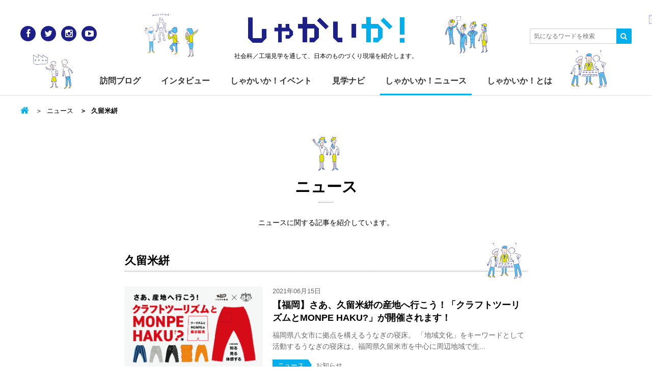

--- FILE ---
content_type: text/html; charset=UTF-8
request_url: https://www.shakaika.jp/news/tag/%E4%B9%85%E7%95%99%E7%B1%B3%E7%B5%A3/
body_size: 8768
content:
<!DOCTYPE html>
<html lang="ja">
<head>
<meta charset="utf-8">
<meta http-equiv="X-UA-Compatible" content="IE=Edge">
<meta name="viewport" content="width=device-width,initial-scale=1.0,minimum-scale=1.0,maximum-scale=1.0,user-scalable=no">

<title>久留米絣 | しゃかいか！</title>
<meta name='robots' content='max-image-preview:large' />

			<!-- Facebook Pixel Code -->
			<script>
			!function(f,b,e,v,n,t,s){if(f.fbq)return;n=f.fbq=function(){n.callMethod?
			n.callMethod.apply(n,arguments):n.queue.push(arguments)};if(!f._fbq)f._fbq=n;
			n.push=n;n.loaded=!0;n.version='2.0';n.queue=[];t=b.createElement(e);t.async=!0;
			t.src=v;s=b.getElementsByTagName(e)[0];s.parentNode.insertBefore(t,s)}(window,
			document,'script','https://connect.facebook.net/en_US/fbevents.js');
			fbq('init', '' );			fbq('track', 'PageView');

			</script>
			<noscript><img height="1" width="1" style="display:none"
			src="https://www.facebook.com/tr?id=&ev=PageView&noscript=1"
			/></noscript>
			<!-- DO NOT MODIFY -->
			<!-- End Facebook Pixel Code -->

			
<!-- All in One SEO Pack 2.6 by Michael Torbert of Semper Fi Web Design[241,267] -->
<link rel="canonical" href="https://www.shakaika.jp/news/tag/%e4%b9%85%e7%95%99%e7%b1%b3%e7%b5%a3/" />
<!-- /all in one seo pack -->
<link rel='dns-prefetch' href='//s0.wp.com' />
<link rel='dns-prefetch' href='//netdna.bootstrapcdn.com' />
<link rel='dns-prefetch' href='//s.w.org' />
<link rel="alternate" type="application/rss+xml" title="しゃかいか！ &raquo; フィード" href="https://www.shakaika.jp/feed/" />
<link rel="alternate" type="application/rss+xml" title="しゃかいか！ &raquo; コメントフィード" href="https://www.shakaika.jp/comments/feed/" />
<link rel="alternate" type="application/rss+xml" title="しゃかいか！ &raquo; 久留米絣 タグ のフィード" href="https://www.shakaika.jp/news/tag/%e4%b9%85%e7%95%99%e7%b1%b3%e7%b5%a3/feed/" />
<script type="text/javascript">
window._wpemojiSettings = {"baseUrl":"https:\/\/s.w.org\/images\/core\/emoji\/14.0.0\/72x72\/","ext":".png","svgUrl":"https:\/\/s.w.org\/images\/core\/emoji\/14.0.0\/svg\/","svgExt":".svg","source":{"concatemoji":"https:\/\/www.shakaika.jp\/wp-includes\/js\/wp-emoji-release.min.js?ver=6.0.11"}};
/*! This file is auto-generated */
!function(e,a,t){var n,r,o,i=a.createElement("canvas"),p=i.getContext&&i.getContext("2d");function s(e,t){var a=String.fromCharCode,e=(p.clearRect(0,0,i.width,i.height),p.fillText(a.apply(this,e),0,0),i.toDataURL());return p.clearRect(0,0,i.width,i.height),p.fillText(a.apply(this,t),0,0),e===i.toDataURL()}function c(e){var t=a.createElement("script");t.src=e,t.defer=t.type="text/javascript",a.getElementsByTagName("head")[0].appendChild(t)}for(o=Array("flag","emoji"),t.supports={everything:!0,everythingExceptFlag:!0},r=0;r<o.length;r++)t.supports[o[r]]=function(e){if(!p||!p.fillText)return!1;switch(p.textBaseline="top",p.font="600 32px Arial",e){case"flag":return s([127987,65039,8205,9895,65039],[127987,65039,8203,9895,65039])?!1:!s([55356,56826,55356,56819],[55356,56826,8203,55356,56819])&&!s([55356,57332,56128,56423,56128,56418,56128,56421,56128,56430,56128,56423,56128,56447],[55356,57332,8203,56128,56423,8203,56128,56418,8203,56128,56421,8203,56128,56430,8203,56128,56423,8203,56128,56447]);case"emoji":return!s([129777,127995,8205,129778,127999],[129777,127995,8203,129778,127999])}return!1}(o[r]),t.supports.everything=t.supports.everything&&t.supports[o[r]],"flag"!==o[r]&&(t.supports.everythingExceptFlag=t.supports.everythingExceptFlag&&t.supports[o[r]]);t.supports.everythingExceptFlag=t.supports.everythingExceptFlag&&!t.supports.flag,t.DOMReady=!1,t.readyCallback=function(){t.DOMReady=!0},t.supports.everything||(n=function(){t.readyCallback()},a.addEventListener?(a.addEventListener("DOMContentLoaded",n,!1),e.addEventListener("load",n,!1)):(e.attachEvent("onload",n),a.attachEvent("onreadystatechange",function(){"complete"===a.readyState&&t.readyCallback()})),(e=t.source||{}).concatemoji?c(e.concatemoji):e.wpemoji&&e.twemoji&&(c(e.twemoji),c(e.wpemoji)))}(window,document,window._wpemojiSettings);
</script>
<style type="text/css">
img.wp-smiley,
img.emoji {
	display: inline !important;
	border: none !important;
	box-shadow: none !important;
	height: 1em !important;
	width: 1em !important;
	margin: 0 0.07em !important;
	vertical-align: -0.1em !important;
	background: none !important;
	padding: 0 !important;
}
</style>
	<link rel='stylesheet' id='wp-block-library-css'  href='https://www.shakaika.jp/wp-includes/css/dist/block-library/style.min.css?ver=6.0.11' type='text/css' media='all' />
<style id='global-styles-inline-css' type='text/css'>
body{--wp--preset--color--black: #000000;--wp--preset--color--cyan-bluish-gray: #abb8c3;--wp--preset--color--white: #ffffff;--wp--preset--color--pale-pink: #f78da7;--wp--preset--color--vivid-red: #cf2e2e;--wp--preset--color--luminous-vivid-orange: #ff6900;--wp--preset--color--luminous-vivid-amber: #fcb900;--wp--preset--color--light-green-cyan: #7bdcb5;--wp--preset--color--vivid-green-cyan: #00d084;--wp--preset--color--pale-cyan-blue: #8ed1fc;--wp--preset--color--vivid-cyan-blue: #0693e3;--wp--preset--color--vivid-purple: #9b51e0;--wp--preset--gradient--vivid-cyan-blue-to-vivid-purple: linear-gradient(135deg,rgba(6,147,227,1) 0%,rgb(155,81,224) 100%);--wp--preset--gradient--light-green-cyan-to-vivid-green-cyan: linear-gradient(135deg,rgb(122,220,180) 0%,rgb(0,208,130) 100%);--wp--preset--gradient--luminous-vivid-amber-to-luminous-vivid-orange: linear-gradient(135deg,rgba(252,185,0,1) 0%,rgba(255,105,0,1) 100%);--wp--preset--gradient--luminous-vivid-orange-to-vivid-red: linear-gradient(135deg,rgba(255,105,0,1) 0%,rgb(207,46,46) 100%);--wp--preset--gradient--very-light-gray-to-cyan-bluish-gray: linear-gradient(135deg,rgb(238,238,238) 0%,rgb(169,184,195) 100%);--wp--preset--gradient--cool-to-warm-spectrum: linear-gradient(135deg,rgb(74,234,220) 0%,rgb(151,120,209) 20%,rgb(207,42,186) 40%,rgb(238,44,130) 60%,rgb(251,105,98) 80%,rgb(254,248,76) 100%);--wp--preset--gradient--blush-light-purple: linear-gradient(135deg,rgb(255,206,236) 0%,rgb(152,150,240) 100%);--wp--preset--gradient--blush-bordeaux: linear-gradient(135deg,rgb(254,205,165) 0%,rgb(254,45,45) 50%,rgb(107,0,62) 100%);--wp--preset--gradient--luminous-dusk: linear-gradient(135deg,rgb(255,203,112) 0%,rgb(199,81,192) 50%,rgb(65,88,208) 100%);--wp--preset--gradient--pale-ocean: linear-gradient(135deg,rgb(255,245,203) 0%,rgb(182,227,212) 50%,rgb(51,167,181) 100%);--wp--preset--gradient--electric-grass: linear-gradient(135deg,rgb(202,248,128) 0%,rgb(113,206,126) 100%);--wp--preset--gradient--midnight: linear-gradient(135deg,rgb(2,3,129) 0%,rgb(40,116,252) 100%);--wp--preset--duotone--dark-grayscale: url('#wp-duotone-dark-grayscale');--wp--preset--duotone--grayscale: url('#wp-duotone-grayscale');--wp--preset--duotone--purple-yellow: url('#wp-duotone-purple-yellow');--wp--preset--duotone--blue-red: url('#wp-duotone-blue-red');--wp--preset--duotone--midnight: url('#wp-duotone-midnight');--wp--preset--duotone--magenta-yellow: url('#wp-duotone-magenta-yellow');--wp--preset--duotone--purple-green: url('#wp-duotone-purple-green');--wp--preset--duotone--blue-orange: url('#wp-duotone-blue-orange');--wp--preset--font-size--small: 13px;--wp--preset--font-size--medium: 20px;--wp--preset--font-size--large: 36px;--wp--preset--font-size--x-large: 42px;}.has-black-color{color: var(--wp--preset--color--black) !important;}.has-cyan-bluish-gray-color{color: var(--wp--preset--color--cyan-bluish-gray) !important;}.has-white-color{color: var(--wp--preset--color--white) !important;}.has-pale-pink-color{color: var(--wp--preset--color--pale-pink) !important;}.has-vivid-red-color{color: var(--wp--preset--color--vivid-red) !important;}.has-luminous-vivid-orange-color{color: var(--wp--preset--color--luminous-vivid-orange) !important;}.has-luminous-vivid-amber-color{color: var(--wp--preset--color--luminous-vivid-amber) !important;}.has-light-green-cyan-color{color: var(--wp--preset--color--light-green-cyan) !important;}.has-vivid-green-cyan-color{color: var(--wp--preset--color--vivid-green-cyan) !important;}.has-pale-cyan-blue-color{color: var(--wp--preset--color--pale-cyan-blue) !important;}.has-vivid-cyan-blue-color{color: var(--wp--preset--color--vivid-cyan-blue) !important;}.has-vivid-purple-color{color: var(--wp--preset--color--vivid-purple) !important;}.has-black-background-color{background-color: var(--wp--preset--color--black) !important;}.has-cyan-bluish-gray-background-color{background-color: var(--wp--preset--color--cyan-bluish-gray) !important;}.has-white-background-color{background-color: var(--wp--preset--color--white) !important;}.has-pale-pink-background-color{background-color: var(--wp--preset--color--pale-pink) !important;}.has-vivid-red-background-color{background-color: var(--wp--preset--color--vivid-red) !important;}.has-luminous-vivid-orange-background-color{background-color: var(--wp--preset--color--luminous-vivid-orange) !important;}.has-luminous-vivid-amber-background-color{background-color: var(--wp--preset--color--luminous-vivid-amber) !important;}.has-light-green-cyan-background-color{background-color: var(--wp--preset--color--light-green-cyan) !important;}.has-vivid-green-cyan-background-color{background-color: var(--wp--preset--color--vivid-green-cyan) !important;}.has-pale-cyan-blue-background-color{background-color: var(--wp--preset--color--pale-cyan-blue) !important;}.has-vivid-cyan-blue-background-color{background-color: var(--wp--preset--color--vivid-cyan-blue) !important;}.has-vivid-purple-background-color{background-color: var(--wp--preset--color--vivid-purple) !important;}.has-black-border-color{border-color: var(--wp--preset--color--black) !important;}.has-cyan-bluish-gray-border-color{border-color: var(--wp--preset--color--cyan-bluish-gray) !important;}.has-white-border-color{border-color: var(--wp--preset--color--white) !important;}.has-pale-pink-border-color{border-color: var(--wp--preset--color--pale-pink) !important;}.has-vivid-red-border-color{border-color: var(--wp--preset--color--vivid-red) !important;}.has-luminous-vivid-orange-border-color{border-color: var(--wp--preset--color--luminous-vivid-orange) !important;}.has-luminous-vivid-amber-border-color{border-color: var(--wp--preset--color--luminous-vivid-amber) !important;}.has-light-green-cyan-border-color{border-color: var(--wp--preset--color--light-green-cyan) !important;}.has-vivid-green-cyan-border-color{border-color: var(--wp--preset--color--vivid-green-cyan) !important;}.has-pale-cyan-blue-border-color{border-color: var(--wp--preset--color--pale-cyan-blue) !important;}.has-vivid-cyan-blue-border-color{border-color: var(--wp--preset--color--vivid-cyan-blue) !important;}.has-vivid-purple-border-color{border-color: var(--wp--preset--color--vivid-purple) !important;}.has-vivid-cyan-blue-to-vivid-purple-gradient-background{background: var(--wp--preset--gradient--vivid-cyan-blue-to-vivid-purple) !important;}.has-light-green-cyan-to-vivid-green-cyan-gradient-background{background: var(--wp--preset--gradient--light-green-cyan-to-vivid-green-cyan) !important;}.has-luminous-vivid-amber-to-luminous-vivid-orange-gradient-background{background: var(--wp--preset--gradient--luminous-vivid-amber-to-luminous-vivid-orange) !important;}.has-luminous-vivid-orange-to-vivid-red-gradient-background{background: var(--wp--preset--gradient--luminous-vivid-orange-to-vivid-red) !important;}.has-very-light-gray-to-cyan-bluish-gray-gradient-background{background: var(--wp--preset--gradient--very-light-gray-to-cyan-bluish-gray) !important;}.has-cool-to-warm-spectrum-gradient-background{background: var(--wp--preset--gradient--cool-to-warm-spectrum) !important;}.has-blush-light-purple-gradient-background{background: var(--wp--preset--gradient--blush-light-purple) !important;}.has-blush-bordeaux-gradient-background{background: var(--wp--preset--gradient--blush-bordeaux) !important;}.has-luminous-dusk-gradient-background{background: var(--wp--preset--gradient--luminous-dusk) !important;}.has-pale-ocean-gradient-background{background: var(--wp--preset--gradient--pale-ocean) !important;}.has-electric-grass-gradient-background{background: var(--wp--preset--gradient--electric-grass) !important;}.has-midnight-gradient-background{background: var(--wp--preset--gradient--midnight) !important;}.has-small-font-size{font-size: var(--wp--preset--font-size--small) !important;}.has-medium-font-size{font-size: var(--wp--preset--font-size--medium) !important;}.has-large-font-size{font-size: var(--wp--preset--font-size--large) !important;}.has-x-large-font-size{font-size: var(--wp--preset--font-size--x-large) !important;}
</style>
<link rel='stylesheet' id='contact-form-7-css'  href='https://www.shakaika.jp/wp-content/plugins/contact-form-7/includes/css/styles.css?ver=4.7' type='text/css' media='all' />
<link rel='stylesheet' id='base-css'  href='https://www.shakaika.jp/wp-content/themes/shakaika-2016/assets/css/style.css' type='text/css' media='all' />
<link rel='stylesheet' id='font-css'  href='//netdna.bootstrapcdn.com/font-awesome/4.0.3/css/font-awesome.min.css' type='text/css' media='all' />
<link rel='stylesheet' id='jetpack-widget-social-icons-styles-css'  href='https://www.shakaika.jp/wp-content/plugins/jetpack/modules/widgets/social-icons/social-icons.css?ver=20170506' type='text/css' media='all' />
<link rel='stylesheet' id='jetpack_css-css'  href='https://www.shakaika.jp/wp-content/plugins/jetpack/css/jetpack.css?ver=6.1.5' type='text/css' media='all' />
<script type='text/javascript' src='https://www.shakaika.jp/wp-includes/js/jquery/jquery.min.js?ver=3.6.0' id='jquery-core-js'></script>
<script type='text/javascript' src='https://www.shakaika.jp/wp-includes/js/jquery/jquery-migrate.min.js?ver=3.3.2' id='jquery-migrate-js'></script>
<link rel="https://api.w.org/" href="https://www.shakaika.jp/wp-json/" /><link rel="alternate" type="application/json" href="https://www.shakaika.jp/wp-json/wp/v2/news_tag/1633" /><link rel="EditURI" type="application/rsd+xml" title="RSD" href="https://www.shakaika.jp/xmlrpc.php?rsd" />
<link rel="wlwmanifest" type="application/wlwmanifest+xml" href="https://www.shakaika.jp/wp-includes/wlwmanifest.xml" /> 
<script type="text/javascript">
	window._se_plugin_version = '8.1.9';
</script>

<link rel='dns-prefetch' href='//v0.wordpress.com'/>
<style type='text/css'>img#wpstats{display:none}</style><style>.simplemap img{max-width:none !important;padding:0 !important;margin:0 !important;}.staticmap,.staticmap img{max-width:100% !important;height:auto !important;}.simplemap .simplemap-content{display:none;}</style>
<script>var google_map_api_key = "AIzaSyAWkED5XTrdIcqIu-dz1bywzfDNSEdwtj4";</script>
<!-- BEGIN: WP Social Bookmarking Light HEAD -->


<script>
    (function (d, s, id) {
        var js, fjs = d.getElementsByTagName(s)[0];
        if (d.getElementById(id)) return;
        js = d.createElement(s);
        js.id = id;
        js.src = "//connect.facebook.net/ja_JP/sdk.js#xfbml=1&version=v2.7";
        fjs.parentNode.insertBefore(js, fjs);
    }(document, 'script', 'facebook-jssdk'));
</script>

<style type="text/css">
    .wp_social_bookmarking_light{
    border: 0 !important;
    width: 100%;
    max-width: 430px;
    margin: 0 auto;
}
.wp_social_bookmarking_light div{
    float: left !important;
    border: 0 !important;
    padding: 0 !important;
    margin: 0 5px 0px 0 !important;
    min-height: 30px !important;
    line-height: 18px !important;
    text-indent: 0 !important;
}
.wp_social_bookmarking_light img{
    border: 0 !important;
    padding: 0;
    margin: 0;
    vertical-align: top !important;
}
.wp_social_bookmarking_light_clear{
    clear: both !important;
}
#fb-root{
    display: none;
}
.wsbl_twitter{
    width: 80px;
}
.wsbl_facebook_like iframe{
    max-width: none !important;
}
.wsbl_pinterest a{
    border: 0px !important;
}
</style>
<!-- END: WP Social Bookmarking Light HEAD -->
<meta name="msapplication-tileimage" content="https://www.shakaika.jp/wp-content/themes/shakaika-2016/assets/img/touch_icon.png">
<link rel="icon" href="https://www.shakaika.jp/wp-content/themes/shakaika-2016/assets/img/favicon.png" sizes="32x32">
<link rel="icon" href="https://www.shakaika.jp/wp-content/themes/shakaika-2016/assets/img/touch_icon.png" sizes="192x192">
<link rel="apple-touch-icon-precomposed" href="https://www.shakaika.jp/wp-content/themes/shakaika-2016/assets/img/touch_icon.png">
<script>
  (function(i,s,o,g,r,a,m){i['GoogleAnalyticsObject']=r;i[r]=i[r]||function(){
  (i[r].q=i[r].q||[]).push(arguments)},i[r].l=1*new Date();a=s.createElement(o),
  m=s.getElementsByTagName(o)[0];a.async=1;a.src=g;m.parentNode.insertBefore(a,m)
  })(window,document,'script','//www.google-analytics.com/analytics.js','ga');

  ga('create', 'UA-56537022-1', 'auto');
  ga('send', 'pageview');

</script>
</head>

<body class="archive tax-news_tag term-1633 archive-news">
<div id="fb-root"></div>
<script>(function(d, s, id) {
  var js, fjs = d.getElementsByTagName(s)[0];
  if (d.getElementById(id)) return;
  js = d.createElement(s); js.id = id;
  js.src = "//connect.facebook.net/ja_JP/sdk.js#xfbml=1&version=v2.5&appId=848896638483464";
  fjs.parentNode.insertBefore(js, fjs);
}(document, 'script', 'facebook-jssdk'));</script>

<div id="wrap">
<!-- =====Header====== -->
<header id="header">
<div class="inner">
  <p class="siteLogo"><a href="/">しゃかい<span class="deco">か！</span></a></p>      <p class="siteDescription">社会科／工場見学を通して、日本のものづくり現場を紹介します。</p>
    <a class="menuBtn toggleBtn" href=""><span></span></a>
  <div class="menuList toggleArea">
    <ul id="globalNav">
      <li><a href="/blog/">訪問ブログ</a></li>
      <li><a href="/interview/">インタビュー</a></li>
      <li><a href="/event/">しゃかいか！イベント</a></li>
      <li><a href="/navi/">見学ナビ</a></li>
      <li><a href="/news/">しゃかいか！ニュース</a></li>
      <li><a href="/about/">しゃかいか！とは</a></li>
    </ul>
    <ul class="socialLink clearfix">
      <li class="socialLink_ico"><a href="https://www.facebook.com/shakaika.jp" target="_blank" title="Facebook" class="facebook"><i class="fa fa-facebook"></i></a></li>
      <li class="socialLink_ico"><a href="https://twitter.com/shakaika_jp" target="_blank" title="Twitter" class="twitter"><i class="fa fa-twitter"></i></a></li>
      <li class="socialLink_ico"><a href="http://instagram.com/shakaika.jp/" target="_blank" title="Instagram" class="instagram"><i class="fa fa-instagram"></i></a></li>
      <li class="socialLink_ico"><a href="https://www.youtube.com/user/shakaikajp" target="_blank" title="YouTube" class="youtube"><i class="fa fa-youtube-play"></i></a></li>
    </ul>
  </div><!-- /.menuArea -->

  <a class="searchBtn toggleBtn" href=""><i class="fa fa-search" title="Search"></i></a>
  <div class="searchForm toggleArea">
    <form action="https://www.shakaika.jp/">
      <input class="searchForm_text" type="text" placeholder="気になるワードを検索" value="" name="s" id="s">
      <input type="hidden" name="post_type[]" value="post">
      <input type="hidden" name="post_type[]" value="navi">
      <input type="hidden" name="post_type[]" value="news">
      <input type="hidden" name="post_type[]" value="event">
      <input type="hidden" name="post_type[]" value="interview">
      <button class="searchForm_submit" type="submit"><i class="fa fa-search"></i></button>
    </form>
  </div><!-- /.searchForm -->
</div>
</header>
<!-- ==== /Header==== -->




<main id="container" class="clearfix">
  <div class="inner">
    <div id="contents">
  <ul class="breadcrumb">
    <li class="breadcrumb_home"><a href="https://www.shakaika.jp/"></a></li>

          <li><a href="/news/">ニュース</a></li>
    
          <li class="breadcrumb-active">久留米絣</li>
      </ul>
    <h1 class="title-l-char"><a href="/news/">ニュース</a> </h1>
  <p class="pageDescription">ニュースに関する記事を紹介しています。</p>

      <p class="title-m-char">久留米絣</p>
  


  <div class="cards-news">
    <article class="card">
  <a href="https://www.shakaika.jp/news/info/33012/">
    <img width="585" height="352" src="https://www.shakaika.jp/wp-content/plugins/jetpack/modules/lazy-images/images/1x1.trans.gif" class="card_thumbnail wp-post-image" alt="" data-lazy-src="https://www.shakaika.jp/wp-content/uploads/2021/06/top-585x352.png" data-lazy-srcset="https://www.shakaika.jp/wp-content/uploads/2021/06/top-585x352.png 585w, https://www.shakaika.jp/wp-content/uploads/2021/06/top.png 1000w" data-lazy-sizes="(max-width: 585px) 100vw, 585px" />
        <div class="post_head">
      <time datetime="2021-06-15" class="card_date">2021年06月15日</time>
          </div>
    
    <h3 class="card_title">【福岡】さあ、久留米絣の産地へ行こう！「クラフトツーリズムとMONPE HAKU?」が開催されます！</h3>

    <p class="card_excerpt">福岡県八女市に拠点を構えるうなぎの寝床。 「地域文化」をキーワードとして活動するうなぎの寝床は、福岡県久留米市を中心に周辺地域で生...</p>    <ul class="card_meta">
      <li class="label_parent">ニュース</li>

              <li class="label">お知らせ</li>
          </ul>
  </a>
</article>
<article class="card">
  <a href="https://www.shakaika.jp/news/info/31462/">
    <img width="497" height="382" src="https://www.shakaika.jp/wp-content/plugins/jetpack/modules/lazy-images/images/1x1.trans.gif" class="card_thumbnail wp-post-image" alt="" loading="lazy" data-lazy-src="https://www.shakaika.jp/wp-content/uploads/2020/04/20SS_FV_limited_top-e1586849770191-497x382.jpg" data-lazy-srcset="https://www.shakaika.jp/wp-content/uploads/2020/04/20SS_FV_limited_top-e1586849770191-497x382.jpg 497w, https://www.shakaika.jp/wp-content/uploads/2020/04/20SS_FV_limited_top-e1586849770191.jpg 1040w" data-lazy-sizes="(max-width: 497px) 100vw, 497px" />
        <div class="post_head">
      <time datetime="2020-04-17" class="card_date">2020年04月17日</time>
          </div>
    
    <h3 class="card_title">【福岡】久留米絣を使用したMADE IN KURUME スニーカー  MOONSTAR 2020年 リミテッドモデル 発売中！</h3>

    <p class="card_excerpt">株式会社ムーンスターは、1960年代に生産していたトレーニングシューズをルーツとしたモデル“GYM COURT”と、久留米で誕生し...</p>    <ul class="card_meta">
      <li class="label_parent">ニュース</li>

              <li class="label">お知らせ</li>
          </ul>
  </a>
</article>
<article class="card">
  <a href="https://www.shakaika.jp/news/info/26743/">
    <img width="487" height="382" src="https://www.shakaika.jp/wp-content/plugins/jetpack/modules/lazy-images/images/1x1.trans.gif" class="card_thumbnail wp-post-image" alt="" loading="lazy" data-lazy-src="https://www.shakaika.jp/wp-content/uploads/2018/10/36638e2149537ef5a49b6f0b6fcbdcb3-487x382.jpg" data-lazy-srcset="https://www.shakaika.jp/wp-content/uploads/2018/10/36638e2149537ef5a49b6f0b6fcbdcb3-487x382.jpg 487w, https://www.shakaika.jp/wp-content/uploads/2018/10/36638e2149537ef5a49b6f0b6fcbdcb3.jpg 1200w" data-lazy-sizes="(max-width: 487px) 100vw, 487px" />
        <div class="post_head">
      <time datetime="2018-10-29" class="card_date">2018年10月29日</time>
          </div>
    
    <h3 class="card_title">【福岡】世界に誇る日本の伝統的工芸品が集結。「KOUGEI EXPO  IN FUKUOKA」が開催されます！</h3>

    <p class="card_excerpt">伝統と現代の融合が、新たな"KOUGEI"のカタチを紡ぎ出す。 伝統的工芸品への理解と普及を図ることを目的とした「伝統的工芸品月間...</p>    <ul class="card_meta">
      <li class="label_parent">ニュース</li>

              <li class="label">お知らせ</li>
          </ul>
  </a>
</article>
  </div>
  <div class="searchNav searchNav-category">
<h3 class="searchNav_title">カテゴリーから探す</h3><ul class="searchNav-category_list clearfix">	<li class="cat-item cat-item-828"><a href="https://www.shakaika.jp/news/info/">お知らせ</a>
</li>
	<li class="cat-item cat-item-829"><a href="https://www.shakaika.jp/news/topics/">トピックス</a>
</li>
</ul></div>


  <div class="searchNav searchNav-tags">
    <h3 class="searchNav_title">キーワードから探す</h3>
    <div class="searchNav-tags_list">
      <span class="label_tag"><a href="https://www.shakaika.jp/news/tag/%e5%b7%a5%e5%a0%b4%e8%a6%8b%e5%ad%a6/" class="tag-cloud-link tag-link-1034 tag-link-position-1" style="font-size: 1.3rem;" aria-label="工場見学 (121個の項目)">工場見学</a></span><span class="label_tag"><a href="https://www.shakaika.jp/news/tag/%e4%bc%9d%e7%b5%b1%e5%b7%a5%e8%8a%b8/" class="tag-cloud-link tag-link-1059 tag-link-position-2" style="font-size: 1.3rem;" aria-label="伝統工芸 (98個の項目)">伝統工芸</a></span><span class="label_tag"><a href="https://www.shakaika.jp/news/tag/%e3%82%a4%e3%83%99%e3%83%b3%e3%83%88/" class="tag-cloud-link tag-link-1377 tag-link-position-3" style="font-size: 1.3rem;" aria-label="イベント (44個の項目)">イベント</a></span><span class="label_tag"><a href="https://www.shakaika.jp/news/tag/%e5%b2%90%e9%98%9c%e7%9c%8c/" class="tag-cloud-link tag-link-1283 tag-link-position-4" style="font-size: 1.3rem;" aria-label="岐阜県 (15個の項目)">岐阜県</a></span><span class="label_tag"><a href="https://www.shakaika.jp/news/tag/%e5%b1%b1%e6%a2%a8/" class="tag-cloud-link tag-link-1438 tag-link-position-5" style="font-size: 1.3rem;" aria-label="山梨 (4個の項目)">山梨</a></span><span class="label_tag"><a href="https://www.shakaika.jp/news/tag/%e6%9d%b1%e4%ba%ac%e3%83%9f%e3%83%83%e3%83%89%e3%82%bf%e3%82%a6%e3%83%b3/" class="tag-cloud-link tag-link-1177 tag-link-position-6" style="font-size: 1.3rem;" aria-label="東京ミッドタウン (3個の項目)">東京ミッドタウン</a></span><span class="label_tag"><a href="https://www.shakaika.jp/news/tag/%e3%83%95%e3%82%a1%e3%83%96%e3%83%aa%e3%83%83%e3%82%af/" class="tag-cloud-link tag-link-1111 tag-link-position-7" style="font-size: 1.3rem;" aria-label="ファブリック (3個の項目)">ファブリック</a></span><span class="label_tag"><a href="https://www.shakaika.jp/news/tag/%e6%9d%b1%e4%ba%ac%e5%a4%a7%e5%ad%a6%e5%ae%87%e5%ae%99%e7%b7%9a%e7%a0%94%e7%a9%b6%e6%89%80/" class="tag-cloud-link tag-link-1493 tag-link-position-8" style="font-size: 1.3rem;" aria-label="東京大学宇宙線研究所 (1個の項目)">東京大学宇宙線研究所</a></span><span class="label_tag"><a href="https://www.shakaika.jp/news/tag/%e3%83%93%e3%83%aa%e3%83%a4%e3%83%8b/" class="tag-cloud-link tag-link-1227 tag-link-position-9" style="font-size: 1.3rem;" aria-label="ビリヤニ (1個の項目)">ビリヤニ</a></span><span class="label_tag"><a href="https://www.shakaika.jp/news/tag/%e9%9b%bb%e8%bb%8a/" class="tag-cloud-link tag-link-1079 tag-link-position-10" style="font-size: 1.3rem;" aria-label="電車 (1個の項目)">電車</a></span>    </div>
  </div>


  <p class="archiveNav back"><a href="/news/" class="btn btn-large btn-back">ニュース一覧へもどる</a></p>
    </div><!-- /#contents -->
  </div>
</main>
<!-- ==== /Container==== -->

<!-- =====Footer====== -->
<footer id="footer">
  <div class="footerUtility">
  <div class="inner">
    <div class="navArea clearfix">
      <div class="navArea_logo">
        <p class="siteLogo"><a href="/">しゃかい<span class="deco">か！</span></a></p>
        <p class="siteDescription">社会科／工場見学を通して、<br>日本のものづくり現場を紹介します。</p>
      </div>
      <ul class="navArea_list">
        <li><a href="/blog/">訪問ブログ</a></li>
        <li><a href="/interview/">インタビュー</a></li>
        <li><a href="/event/">しゃかいか！イベント</a></li>
        <li><a href="/navi/">見学ナビ</a></li>
        <li><a href="/news/">しゃかいか！ニュース</a></li>
        <li><a href="/about/">しゃかいか！とは</a></li>
      </ul>
    </div><!-- /.navArea -->

    <div class="snsArea clearfix">
      <!--<div class="snsArea_box fb">
        <div class="fb-page" data-href="https://www.facebook.com/shakaika.jp/" data-tabs="timeline" data-width="345" data-height="200" data-small-header="false" data-adapt-container-width="true" data-hide-cover="false" data-show-facepile="true"><div class="fb-xfbml-parse-ignore"><blockquote cite="https://www.facebook.com/shakaika.jp/"><a href="https://www.facebook.com/shakaika.jp/">しゃかいか！</a></blockquote></div></div>-->
      </div><!-- /.snsArea_box -->
      <div class="snsArea_box tw">
        <a class="twitter-timeline" href="https://twitter.com/shakaika_jp" data-widget-id="532482030546583552" width="345" height="200">@shakaika_jpさんのツイート</a>
        <script>!function(d,s,id){var js,fjs=d.getElementsByTagName(s)[0],p=/^http:/.test(d.location)?'http':'https';if(!d.getElementById(id)){js=d.createElement(s);js.id=id;js.src=p+"://platform.twitter.com/widgets.js";fjs.parentNode.insertBefore(js,fjs);}}(document,"script","twitter-wjs");</script>
      </div><!-- /.snsArea_box -->
    </div><!-- /.snsArea -->
  </div>
  </div><!-- /.footerUtility -->

  <div class="footerAbout">
  <div class="inner">
    <ul class="footerAbout_link">
      <li><a href="/inquiry/">お問い合わせ</a></li>
      <li><a href="/about/#company">運営会社</a></li>
      <li><a href="/privacy/">プライバシーポリシー</a></li>
    </ul>
    <p class="footerAbout_copyright">
      <small>&copy; <a href="https://www.shakaika.jp">shakaika</a>. all rights reserved.</small>
    </p>
  </div>
  </div><!-- /.footerAbout -->

</footer>
<!-- ==== /Footer==== -->
</div><!-- /#wrap -->

	<div style="display:none">
	</div>

<!-- BEGIN: WP Social Bookmarking Light FOOTER -->
    <script>!function(d,s,id){var js,fjs=d.getElementsByTagName(s)[0],p=/^http:/.test(d.location)?'http':'https';if(!d.getElementById(id)){js=d.createElement(s);js.id=id;js.src=p+'://platform.twitter.com/widgets.js';fjs.parentNode.insertBefore(js,fjs);}}(document, 'script', 'twitter-wjs');</script>


<!-- END: WP Social Bookmarking Light FOOTER -->
<script type='text/javascript' src='https://www.shakaika.jp/wp-content/plugins/contact-form-7/includes/js/jquery.form.min.js?ver=3.51.0-2014.06.20' id='jquery-form-js'></script>
<script type='text/javascript' id='contact-form-7-js-extra'>
/* <![CDATA[ */
var _wpcf7 = {"recaptcha":{"messages":{"empty":"\u3042\u306a\u305f\u304c\u30ed\u30dc\u30c3\u30c8\u3067\u306f\u306a\u3044\u3053\u3068\u3092\u8a3c\u660e\u3057\u3066\u304f\u3060\u3055\u3044\u3002"}}};
/* ]]> */
</script>
<script type='text/javascript' src='https://www.shakaika.jp/wp-content/plugins/contact-form-7/includes/js/scripts.js?ver=4.7' id='contact-form-7-js'></script>
<script type='text/javascript' src='https://s0.wp.com/wp-content/js/devicepx-jetpack.js?ver=202604' id='devicepx-js'></script>
<script type='text/javascript' src='https://www.shakaika.jp/wp-content/themes/shakaika-2016/assets/js/script.js' id='js-common-js'></script>
<script type='text/javascript' src='https://www.shakaika.jp/wp-content/plugins/jetpack/_inc/build/lazy-images/js/lazy-images.min.js?ver=6.1.5' id='jetpack-lazy-images-js'></script>
<script type='text/javascript' id='fca_pc_client_js-js-extra'>
/* <![CDATA[ */
var fcaPcEvents = [];
var fcaPcDebug = {"debug":""};
var fcaPcPost = {"title":"\u3010\u798f\u5ca1\u3011\u3055\u3042\u3001\u4e45\u7559\u7c73\u7d63\u306e\u7523\u5730\u3078\u884c\u3053\u3046\uff01\u300c\u30af\u30e9\u30d5\u30c8\u30c4\u30fc\u30ea\u30ba\u30e0\u3068MONPE HAKU?\u300d\u304c\u958b\u50ac\u3055\u308c\u307e\u3059\uff01","type":"news","id":"33012","categories":[],"utm_support":"","user_parameters":"","edd_delay":"0","woo_delay":"0","edd_enabled":"","woo_enabled":"","video_enabled":""};
/* ]]> */
</script>
<script type='text/javascript' src='https://www.shakaika.jp/wp-content/plugins/facebook-conversion-pixel/pixel-cat.min.js?ver=2.5.6' id='fca_pc_client_js-js'></script>
<script type='text/javascript' src='https://www.shakaika.jp/wp-content/plugins/facebook-conversion-pixel/video.compiled.js?ver=6.0.11' id='fca_pc_video_js-js'></script>
<script type='text/javascript' src='https://stats.wp.com/e-202604.js' async='async' defer='defer'></script>
<script type='text/javascript'>
	_stq = window._stq || [];
	_stq.push([ 'view', {v:'ext',j:'1:6.1.5',blog:'104193997',post:'0',tz:'9',srv:'www.shakaika.jp'} ]);
	_stq.push([ 'clickTrackerInit', '104193997', '0' ]);
</script>

</body>
</html>
